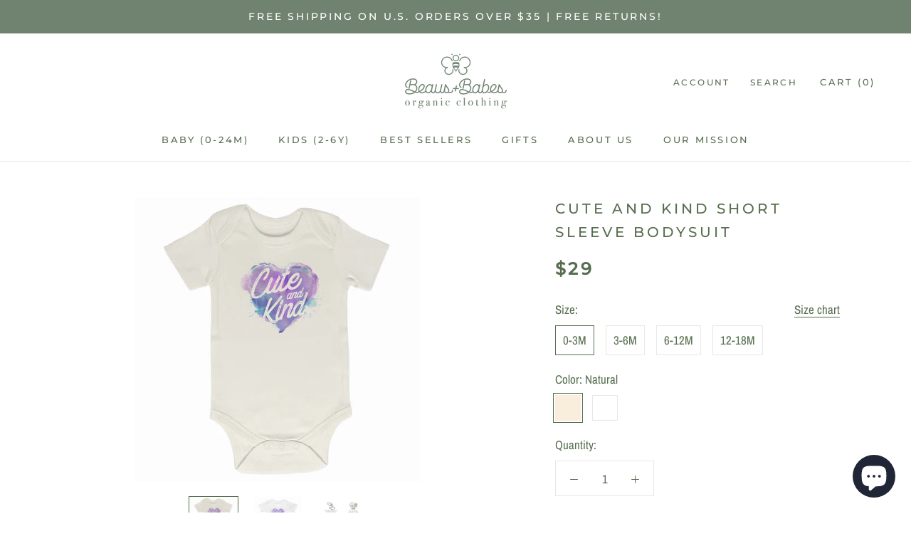

--- FILE ---
content_type: text/javascript
request_url: https://beausandbabes.com/cdn/shop/t/11/assets/custom.js?v=183944157590872491501626062088
body_size: -650
content:
//# sourceMappingURL=/cdn/shop/t/11/assets/custom.js.map?v=183944157590872491501626062088
